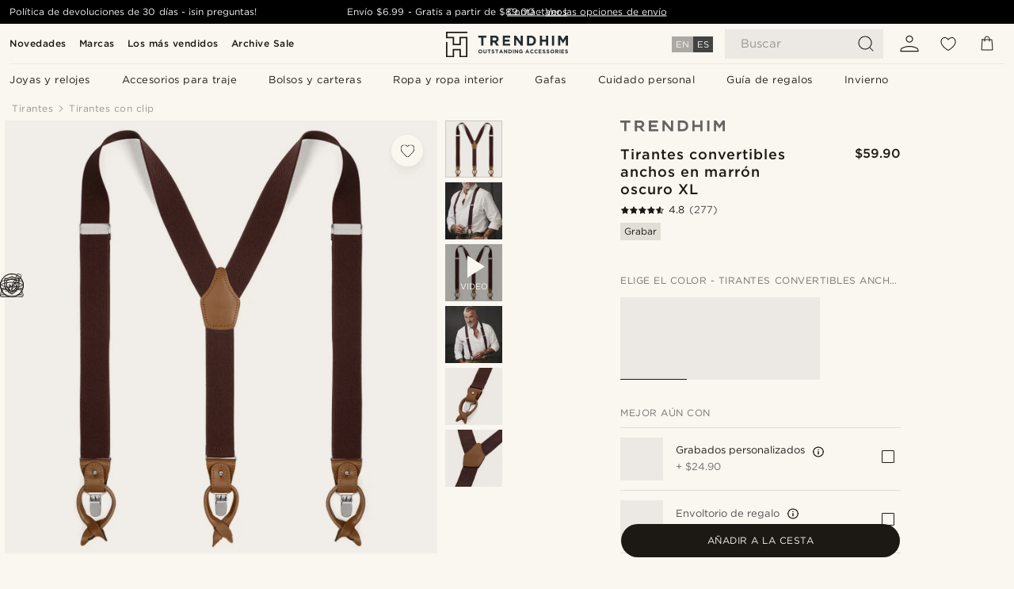

--- FILE ---
content_type: text/html; charset=utf-8
request_url: https://www.google.com/recaptcha/api2/aframe
body_size: 269
content:
<!DOCTYPE HTML><html><head><meta http-equiv="content-type" content="text/html; charset=UTF-8"></head><body><script nonce="G85wDQMRyEja8XwIN0kdhw">/** Anti-fraud and anti-abuse applications only. See google.com/recaptcha */ try{var clients={'sodar':'https://pagead2.googlesyndication.com/pagead/sodar?'};window.addEventListener("message",function(a){try{if(a.source===window.parent){var b=JSON.parse(a.data);var c=clients[b['id']];if(c){var d=document.createElement('img');d.src=c+b['params']+'&rc='+(localStorage.getItem("rc::a")?sessionStorage.getItem("rc::b"):"");window.document.body.appendChild(d);sessionStorage.setItem("rc::e",parseInt(sessionStorage.getItem("rc::e")||0)+1);localStorage.setItem("rc::h",'1769022492107');}}}catch(b){}});window.parent.postMessage("_grecaptcha_ready", "*");}catch(b){}</script></body></html>

--- FILE ---
content_type: text/css
request_url: https://www.trendhim.com/_next/static/css/d9d78b8aa4560bcf.css
body_size: 964
content:
.SelectField_iconWrapper__Mdw89{pointer-events:none;position:absolute;right:10px;top:50%;transform:translateY(-50%) rotate(90deg)}.SelectField_selectInput__BwAv3{border-radius:0}.SizeOutOfStock_container__8MH7d{background-color:var(--neutral-100);margin-top:20px;padding:24px;width:100%;display:grid;grid-auto-flow:row;gap:24px}.SizeOutOfStock_container__8MH7d form{display:flex;flex-direction:column}.SizeOutOfStock_container__8MH7d p{color:var(--black);font-size:13px;font-style:normal;font-weight:400;line-height:120%;padding:0}.SizeOutOfStock_container__8MH7d p.SizeOutOfStock_title__ZA02G{color:var(--black);text-align:left;font-size:16px;font-weight:600}.SizeOutOfStock_container__8MH7d label{color:var(--neutral-500);font-size:13px;font-style:normal;font-weight:400;line-height:normal;padding-bottom:12px;box-sizing:border-box}.SizeOutOfStock_container__8MH7d div.SizeOutOfStock_sizeSelect__bdX0i{margin-bottom:24px}.SizeOutOfStock_container__8MH7d div.SizeOutOfStock_sizeSelect__bdX0i.SizeOutOfStock_cofDesignV1__1sgg2{margin-bottom:12px}.SizeOutOfStock_container__8MH7d select.SizeOutOfStock_sizeSelect__bdX0i{border:1px solid var(--neutral-300);border-radius:0;text-overflow:ellipsis;font-size:13px;font-style:normal;font-weight:400;line-height:140%}.SizeOutOfStock_container__8MH7d .SizeOutOfStock_textInput__BjRuA{margin-bottom:24px}.SizeOutOfStock_container__8MH7d .SizeOutOfStock_textInput__BjRuA.SizeOutOfStock_cofDesignV1__1sgg2{margin-bottom:12px}.SizeOutOfStock_container__8MH7d .SizeOutOfStock_textInput__BjRuA input{border-radius:0;border:1px solid var(--neutral-300)}.SizeOutOfStock_success__A6v9W{display:flex;align-items:center;padding-top:12px}.SizeOutOfStock_success__A6v9W svg{min-width:20px;width:20px;height:20px}.SizeOutOfStock_success__A6v9W p{color:var(--black)}.SizeOutOfStock_success__A6v9W p,p.SizeOutOfStock_error__Kj3zD{font-size:13px;font-style:normal;margin-left:12px;font-weight:400;line-height:120%}p.SizeOutOfStock_error__Kj3zD{color:var(--error-500)!important;padding-top:12px;text-align:center}.SizeOutOfStock_submitButton__vGX22{padding:14px 18px}.SizeOutOfStock_errorMessage__heNP3{color:var(--error);margin:10px 0}.BuyButtonArea_stickyBoxWrapper__wRS8_{bottom:-100vh;transition:bottom .2s ease-in-out}.BuyButtonArea_stickyBox__cm1lw{background-color:rgba(0,0,0,0);border:1px solid rgba(0,0,0,0);bottom:0;position:-webkit-sticky;position:sticky;display:block}.BuyButtonArea_stickyBox__cm1lw div{background-color:rgba(0,0,0,0)}.BuyButtonArea_icon__7P_zv{transform:rotate(90deg)}.BuyButtonArea_wrapper__TcBqQ{margin-bottom:6px;height:64px}.BuyButtonArea_buyButton__LAFV6{font-size:12px;outline:none;letter-spacing:.5px;border-radius:24px;border:none;height:46px!important}@media(min-width:900px){.BuyButtonArea_buyButton__LAFV6{height:42px!important}}.BuyButtonArea_buyButton__LAFV6 span{font-weight:700}.BuyButtonArea_buyButton__LAFV6 svg{width:10px;height:10px;fill:var(--white);margin-left:6px}.BuyButtonArea_buyButton__LAFV6.BuyButtonArea_disabled__9eu2Y{background-color:var(--neutral-100)!important;cursor:not-allowed}.BuyButtonArea_buyButton__LAFV6.BuyButtonArea_disabled__9eu2Y span{color:var(--neutral-400)!important}.BuyButtonArea_box__JV53a{bottom:0;padding:12px;left:0;width:100%;background-color:var(--white)}@media(min-width:900px){.BuyButtonArea_box__JV53a{padding:12px 0}}.BuyButtonArea_box__JV53a.BuyButtonArea_stick__gFyJa{z-index:100;position:fixed;padding:12px 18px;border-top:1px solid var(--neutral-200);animation:BuyButtonArea_slideUp__AzPNj .5s 1 forwards}@media(min-width:900px){.BuyButtonArea_box__JV53a.BuyButtonArea_stick__gFyJa{animation:none;border:none;position:static;padding:12px 0}}@keyframes BuyButtonArea_slideUp__AzPNj{0%{transform:translateY(100%)}to{transform:translateY(0)}}.BuyXPayForYChip_buyXPayForYChip___odA4{display:flex;flex-direction:row;justify-content:center;align-items:center;padding-top:2px}.BuyXPayForYChip_buyXPayForYChip___odA4 :first-child{margin-right:5px}.BuyXPayForYChip_buyXPayForYChip___odA4 svg{height:10px;width:10px;fill:var(--white)}.PopularGiftChip_popularGiftChip__kFXfO{display:flex;flex-direction:row;justify-content:center;align-items:center;background-color:var(--black);color:var(--white);padding-top:2px}.PopularGiftChip_popularGiftChip__kFXfO :first-child{margin-right:5px}.PopularGiftChip_popularGiftChip__kFXfO svg{height:10px;width:10px;fill:var(--white)}.ProductChips_productChips__3LzkC{display:flex;flex-direction:column;position:absolute;top:5px;left:5px;align-items:flex-start;flex-wrap:wrap;gap:6px;-webkit-transform:translateZ(0);-webkit-overflow-scrolling:touch}.ProductChips_productChips__3LzkC>div{width:-webkit-fit-content;width:-moz-fit-content;width:fit-content;max-width:100%;font-size:12px!important;text-overflow:ellipsis;overflow:hidden;white-space:nowrap}.ProductChips_productChips__3LzkC>img{min-height:22px}.ProductChips_productChips__3LzkC .ProductChips_bestseller__5Btau{background:var(--blue-500)}.ProductChipsLayout_productChips__z9M7u{display:flex;flex-direction:row;margin-bottom:42px}
/*# sourceMappingURL=d9d78b8aa4560bcf.css.map*/

--- FILE ---
content_type: image/svg+xml
request_url: https://eu-images.contentstack.com/v3/assets/blt7dcd2cfbc90d45de/bltfba0623cc86c785c/62155a00bd2df46ae1c0e393/brand-logo-287.svg
body_size: 56
content:
<svg enable-background="new 0 0 194.616 21.133" viewBox="0 0 194.616 21.133" xmlns="http://www.w3.org/2000/svg"><g fill="#333"><path d="m161.738.001h4.158v21.132h-4.158z"/><path d="m53.235.001v21.132h17.42v-4.243h-13.258l.084-4.201h10.454v-4.237l-10.454-.008-.084-4.244h12.483v-4.199z"/><path d="m0 .043v4.214l7.247.002v16.693h4.203v-16.693l7.216-.016v-4.2z"/><path d="m148.93.001v8.451h-10.62v-8.451h-4.166v21.132h4.166v-8.405h10.62v8.405h4.164v-21.132z"/><path d="m94.362.001v14.722l-11.751-14.722h-4.206l.003 21.132h4.203v-14.163l11.751 14.163h4.199v-21.132z"/><path d="m107.087.001.004 21.131h8.602c6.445 0 10.69-4.162 10.69-10.73 0-6.734-4.327-10.402-10.69-10.402zm8.605 16.889h-4.191l-.006-12.69h4.197c4.079 0 6.405 2.163 6.405 6.285 0 4.08-2.326 6.405-6.405 6.405"/><path d="m40.2 14.411-.272-.389c2.71-1.045 4.641-3.671 4.641-6.745 0-3.989-3.245-7.234-7.234-7.234h-10.454v21.049h4.284v-7.07h3.854l6.07 7.07h4.826zm-9.034-4.106v-6.063l6.169.005c1.67 0 3.028 1.359 3.028 3.029s-1.359 3.028-3.028 3.028h-6.169z"/><path d="m194.616 0-4.164.001-5.933 8.894-5.933-8.894-4.164-.001v21.133h4.164v-13.89l5.933 8.422 5.933-8.422v13.89h4.164z"/></g></svg>